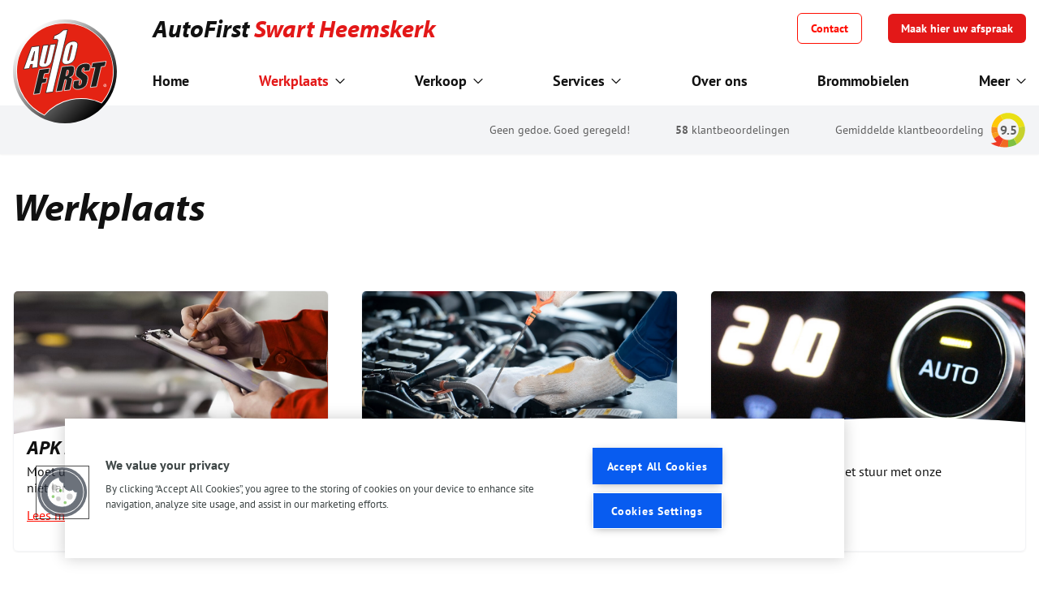

--- FILE ---
content_type: image/svg+xml
request_url: https://www.autofirst-swart.nl/images/curved-mask-right.svg
body_size: 273
content:
<svg version="1.1" id="Layer_1" xmlns="http://www.w3.org/2000/svg" xmlns:xlink="http://www.w3.org/1999/xlink" x="0px" y="0px"
	 viewBox="0 0 12 100" style="enable-background:new 0 0 12 100;" xml:space="preserve">
<path d="M12,0v100c0,0-9.6-25.6-9.6-50S12,0,12,0z"/>
</svg>
